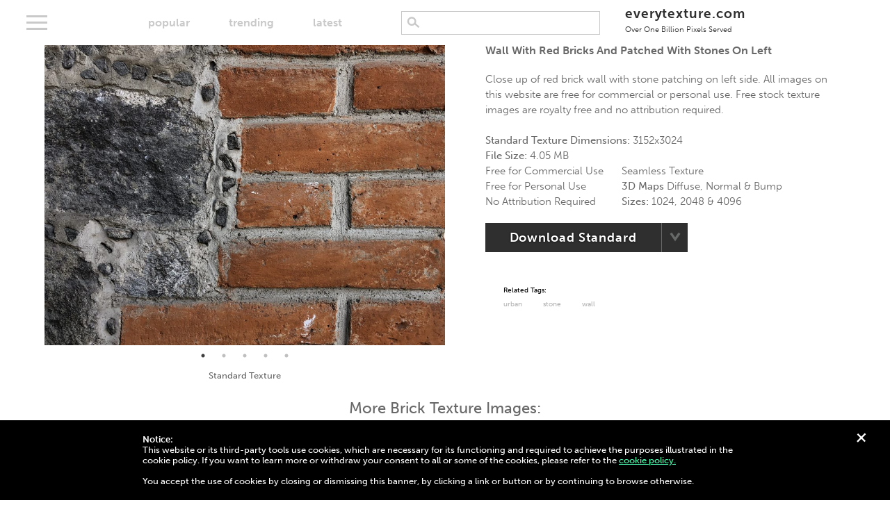

--- FILE ---
content_type: text/html; charset=UTF-8
request_url: https://everytexture.com/everytexture-com-stock-pavement-bricks-texture-00018/
body_size: 10479
content:
<!doctype html>
<html dir="ltr" lang="en-US" prefix="og: https://ogp.me/ns#" class="no-js">
	<head>
    
        <meta href="https://everytexture.com" rel="canonical" />   
              
		<meta charset="UTF-8">
		

        <link href="https://everytexture.com/wp-content/themes/free-textures/favicon.ico" rel="shortcut icon">

		<meta http-equiv="X-UA-Compatible" content="IE=edge,chrome=1">
		<meta name="viewport" content="width=device-width, initial-scale=1.0, maximum-scale=1.0, viewport-fit=cover">
		



        <script> var templateUrl='https://everytexture.com/wp-content/themes/free-textures';</script>
		    <!-- Global site tag (gtag.js) - Google Analytics -->
    <script async src="https://www.googletagmanager.com/gtag/js?id=UA-128914590-1"></script>
    <script>
      window.dataLayer = window.dataLayer || [];
      function gtag(){dataLayer.push(arguments);}
      gtag('js', new Date());

      gtag('config', 'UA-128914590-1');
    </script> 


		<!-- All in One SEO 4.9.3 - aioseo.com -->
		<title>Brick wall with stone patchwork on left | Free Textures</title>
	<meta name="description" content="Close up of red brick wall with stone patching on left side. All images on this website are free for commercial or personal use. Free stock texture images are royalty free and no attribution required." />
	<meta name="robots" content="max-image-preview:large" />
	<meta name="author" content="freetexturewebsite"/>
	<meta name="google-site-verification" content="LDeWE029ZuggqPKT6RQzXHsiOS5P97DsPheXJ-v9H9s" />
	<meta name="keywords" content="stone,urban,wall" />
	<link rel="canonical" href="https://everytexture.com/everytexture-com-stock-pavement-bricks-texture-00018/" />
	<meta name="generator" content="All in One SEO (AIOSEO) 4.9.3" />
		<meta property="og:locale" content="en_US" />
		<meta property="og:site_name" content="EveryTexture.com" />
		<meta property="og:type" content="article" />
		<meta property="og:title" content="Brick wall with stone patchwork on left | Free Textures" />
		<meta property="og:description" content="Close up of red brick wall with stone patching on left side. All images on this website are free for commercial or personal use. Free stock texture images are royalty free and no attribution required." />
		<meta property="og:url" content="https://everytexture.com/everytexture-com-stock-pavement-bricks-texture-00018/" />
		<meta property="og:image" content="https://everytexture.com/wp-content/uploads/2019/02/everytexture.com-stock-pavement-bricks-texture-00018.jpg" />
		<meta property="og:image:secure_url" content="https://everytexture.com/wp-content/uploads/2019/02/everytexture.com-stock-pavement-bricks-texture-00018.jpg" />
		<meta property="og:image:width" content="3152" />
		<meta property="og:image:height" content="3024" />
		<meta property="article:published_time" content="2019-03-01T02:58:00+00:00" />
		<meta property="article:modified_time" content="2019-03-01T22:54:27+00:00" />
		<meta property="article:publisher" content="https://www.facebook.com/groups/259484531402778" />
		<meta name="twitter:card" content="summary" />
		<meta name="twitter:site" content="@EverytextureC" />
		<meta name="twitter:title" content="Brick wall with stone patchwork on left | Free Textures" />
		<meta name="twitter:description" content="Close up of red brick wall with stone patching on left side. All images on this website are free for commercial or personal use. Free stock texture images are royalty free and no attribution required." />
		<meta name="twitter:creator" content="@EverytextureC" />
		<meta name="twitter:image" content="https://everytexture.com/wp-content/uploads/2019/02/everytexture.com-stock-pavement-bricks-texture-00018.jpg" />
		<script type="application/ld+json" class="aioseo-schema">
			{"@context":"https:\/\/schema.org","@graph":[{"@type":"BreadcrumbList","@id":"https:\/\/everytexture.com\/everytexture-com-stock-pavement-bricks-texture-00018\/#breadcrumblist","itemListElement":[{"@type":"ListItem","@id":"https:\/\/everytexture.com#listItem","position":1,"name":"Home","item":"https:\/\/everytexture.com","nextItem":{"@type":"ListItem","@id":"https:\/\/everytexture.com\/everytexture-com-stock-pavement-bricks-texture-00018\/#listItem","name":"everytexture.com-stock-pavement-bricks-texture-00018"}},{"@type":"ListItem","@id":"https:\/\/everytexture.com\/everytexture-com-stock-pavement-bricks-texture-00018\/#listItem","position":2,"name":"everytexture.com-stock-pavement-bricks-texture-00018","previousItem":{"@type":"ListItem","@id":"https:\/\/everytexture.com#listItem","name":"Home"}}]},{"@type":"ItemPage","@id":"https:\/\/everytexture.com\/everytexture-com-stock-pavement-bricks-texture-00018\/#itempage","url":"https:\/\/everytexture.com\/everytexture-com-stock-pavement-bricks-texture-00018\/","name":"Brick wall with stone patchwork on left | Free Textures","description":"Close up of red brick wall with stone patching on left side. All images on this website are free for commercial or personal use. Free stock texture images are royalty free and no attribution required.","inLanguage":"en-US","isPartOf":{"@id":"https:\/\/everytexture.com\/#website"},"breadcrumb":{"@id":"https:\/\/everytexture.com\/everytexture-com-stock-pavement-bricks-texture-00018\/#breadcrumblist"},"author":{"@id":"https:\/\/everytexture.com\/author\/freetexturewebsite\/#author"},"creator":{"@id":"https:\/\/everytexture.com\/author\/freetexturewebsite\/#author"},"datePublished":"2019-02-28T18:58:00-08:00","dateModified":"2019-03-01T14:54:27-08:00"},{"@type":"Organization","@id":"https:\/\/everytexture.com\/#organization","name":"Everytexture.com","description":"100% Free Stock Images | Royalty Free | Free For Commercial Use","url":"https:\/\/everytexture.com\/","logo":{"@type":"ImageObject","url":"https:\/\/everytexture.com\/wp-content\/uploads\/2020\/11\/everytexture.jpg","@id":"https:\/\/everytexture.com\/everytexture-com-stock-pavement-bricks-texture-00018\/#organizationLogo","width":150,"height":150,"caption":"every texture"},"image":{"@id":"https:\/\/everytexture.com\/everytexture-com-stock-pavement-bricks-texture-00018\/#organizationLogo"},"sameAs":["https:\/\/twitter.com\/EverytextureC","https:\/\/www.instagram.com\/everytexturedotcom\/"]},{"@type":"Person","@id":"https:\/\/everytexture.com\/author\/freetexturewebsite\/#author","url":"https:\/\/everytexture.com\/author\/freetexturewebsite\/","name":"freetexturewebsite","image":{"@type":"ImageObject","@id":"https:\/\/everytexture.com\/everytexture-com-stock-pavement-bricks-texture-00018\/#authorImage","url":"https:\/\/secure.gravatar.com\/avatar\/db8348492cb324a0d8fc808d9196125c?s=96&d=mm&r=g","width":96,"height":96,"caption":"freetexturewebsite"}},{"@type":"WebSite","@id":"https:\/\/everytexture.com\/#website","url":"https:\/\/everytexture.com\/","name":"Free Textures","description":"100% Free Stock Images | Royalty Free | Free For Commercial Use","inLanguage":"en-US","publisher":{"@id":"https:\/\/everytexture.com\/#organization"}}]}
		</script>
		<!-- All in One SEO -->

<link rel='dns-prefetch' href='//ajax.googleapis.com' />
<link rel='dns-prefetch' href='//use.typekit.net' />
<script type="text/javascript">
window._wpemojiSettings = {"baseUrl":"https:\/\/s.w.org\/images\/core\/emoji\/14.0.0\/72x72\/","ext":".png","svgUrl":"https:\/\/s.w.org\/images\/core\/emoji\/14.0.0\/svg\/","svgExt":".svg","source":{"concatemoji":"https:\/\/everytexture.com\/wp-includes\/js\/wp-emoji-release.min.js?ver=6.1.9"}};
/*! This file is auto-generated */
!function(e,a,t){var n,r,o,i=a.createElement("canvas"),p=i.getContext&&i.getContext("2d");function s(e,t){var a=String.fromCharCode,e=(p.clearRect(0,0,i.width,i.height),p.fillText(a.apply(this,e),0,0),i.toDataURL());return p.clearRect(0,0,i.width,i.height),p.fillText(a.apply(this,t),0,0),e===i.toDataURL()}function c(e){var t=a.createElement("script");t.src=e,t.defer=t.type="text/javascript",a.getElementsByTagName("head")[0].appendChild(t)}for(o=Array("flag","emoji"),t.supports={everything:!0,everythingExceptFlag:!0},r=0;r<o.length;r++)t.supports[o[r]]=function(e){if(p&&p.fillText)switch(p.textBaseline="top",p.font="600 32px Arial",e){case"flag":return s([127987,65039,8205,9895,65039],[127987,65039,8203,9895,65039])?!1:!s([55356,56826,55356,56819],[55356,56826,8203,55356,56819])&&!s([55356,57332,56128,56423,56128,56418,56128,56421,56128,56430,56128,56423,56128,56447],[55356,57332,8203,56128,56423,8203,56128,56418,8203,56128,56421,8203,56128,56430,8203,56128,56423,8203,56128,56447]);case"emoji":return!s([129777,127995,8205,129778,127999],[129777,127995,8203,129778,127999])}return!1}(o[r]),t.supports.everything=t.supports.everything&&t.supports[o[r]],"flag"!==o[r]&&(t.supports.everythingExceptFlag=t.supports.everythingExceptFlag&&t.supports[o[r]]);t.supports.everythingExceptFlag=t.supports.everythingExceptFlag&&!t.supports.flag,t.DOMReady=!1,t.readyCallback=function(){t.DOMReady=!0},t.supports.everything||(n=function(){t.readyCallback()},a.addEventListener?(a.addEventListener("DOMContentLoaded",n,!1),e.addEventListener("load",n,!1)):(e.attachEvent("onload",n),a.attachEvent("onreadystatechange",function(){"complete"===a.readyState&&t.readyCallback()})),(e=t.source||{}).concatemoji?c(e.concatemoji):e.wpemoji&&e.twemoji&&(c(e.twemoji),c(e.wpemoji)))}(window,document,window._wpemojiSettings);
</script>
<style type="text/css">
img.wp-smiley,
img.emoji {
	display: inline !important;
	border: none !important;
	box-shadow: none !important;
	height: 1em !important;
	width: 1em !important;
	margin: 0 0.07em !important;
	vertical-align: -0.1em !important;
	background: none !important;
	padding: 0 !important;
}
</style>
	<link rel='stylesheet' id='wp-block-library-css' href='https://everytexture.com/wp-includes/css/dist/block-library/style.min.css?ver=6.1.9' type='text/css' media='all' />
<link rel='stylesheet' id='aioseo/css/src/vue/standalone/blocks/table-of-contents/global.scss-css' href='https://everytexture.com/wp-content/plugins/all-in-one-seo-pack/dist/Lite/assets/css/table-of-contents/global.e90f6d47.css?ver=4.9.3' type='text/css' media='all' />
<link rel='stylesheet' id='classic-theme-styles-css' href='https://everytexture.com/wp-includes/css/classic-themes.min.css?ver=1' type='text/css' media='all' />
<style id='global-styles-inline-css' type='text/css'>
body{--wp--preset--color--black: #000000;--wp--preset--color--cyan-bluish-gray: #abb8c3;--wp--preset--color--white: #ffffff;--wp--preset--color--pale-pink: #f78da7;--wp--preset--color--vivid-red: #cf2e2e;--wp--preset--color--luminous-vivid-orange: #ff6900;--wp--preset--color--luminous-vivid-amber: #fcb900;--wp--preset--color--light-green-cyan: #7bdcb5;--wp--preset--color--vivid-green-cyan: #00d084;--wp--preset--color--pale-cyan-blue: #8ed1fc;--wp--preset--color--vivid-cyan-blue: #0693e3;--wp--preset--color--vivid-purple: #9b51e0;--wp--preset--gradient--vivid-cyan-blue-to-vivid-purple: linear-gradient(135deg,rgba(6,147,227,1) 0%,rgb(155,81,224) 100%);--wp--preset--gradient--light-green-cyan-to-vivid-green-cyan: linear-gradient(135deg,rgb(122,220,180) 0%,rgb(0,208,130) 100%);--wp--preset--gradient--luminous-vivid-amber-to-luminous-vivid-orange: linear-gradient(135deg,rgba(252,185,0,1) 0%,rgba(255,105,0,1) 100%);--wp--preset--gradient--luminous-vivid-orange-to-vivid-red: linear-gradient(135deg,rgba(255,105,0,1) 0%,rgb(207,46,46) 100%);--wp--preset--gradient--very-light-gray-to-cyan-bluish-gray: linear-gradient(135deg,rgb(238,238,238) 0%,rgb(169,184,195) 100%);--wp--preset--gradient--cool-to-warm-spectrum: linear-gradient(135deg,rgb(74,234,220) 0%,rgb(151,120,209) 20%,rgb(207,42,186) 40%,rgb(238,44,130) 60%,rgb(251,105,98) 80%,rgb(254,248,76) 100%);--wp--preset--gradient--blush-light-purple: linear-gradient(135deg,rgb(255,206,236) 0%,rgb(152,150,240) 100%);--wp--preset--gradient--blush-bordeaux: linear-gradient(135deg,rgb(254,205,165) 0%,rgb(254,45,45) 50%,rgb(107,0,62) 100%);--wp--preset--gradient--luminous-dusk: linear-gradient(135deg,rgb(255,203,112) 0%,rgb(199,81,192) 50%,rgb(65,88,208) 100%);--wp--preset--gradient--pale-ocean: linear-gradient(135deg,rgb(255,245,203) 0%,rgb(182,227,212) 50%,rgb(51,167,181) 100%);--wp--preset--gradient--electric-grass: linear-gradient(135deg,rgb(202,248,128) 0%,rgb(113,206,126) 100%);--wp--preset--gradient--midnight: linear-gradient(135deg,rgb(2,3,129) 0%,rgb(40,116,252) 100%);--wp--preset--duotone--dark-grayscale: url('#wp-duotone-dark-grayscale');--wp--preset--duotone--grayscale: url('#wp-duotone-grayscale');--wp--preset--duotone--purple-yellow: url('#wp-duotone-purple-yellow');--wp--preset--duotone--blue-red: url('#wp-duotone-blue-red');--wp--preset--duotone--midnight: url('#wp-duotone-midnight');--wp--preset--duotone--magenta-yellow: url('#wp-duotone-magenta-yellow');--wp--preset--duotone--purple-green: url('#wp-duotone-purple-green');--wp--preset--duotone--blue-orange: url('#wp-duotone-blue-orange');--wp--preset--font-size--small: 13px;--wp--preset--font-size--medium: 20px;--wp--preset--font-size--large: 36px;--wp--preset--font-size--x-large: 42px;--wp--preset--spacing--20: 0.44rem;--wp--preset--spacing--30: 0.67rem;--wp--preset--spacing--40: 1rem;--wp--preset--spacing--50: 1.5rem;--wp--preset--spacing--60: 2.25rem;--wp--preset--spacing--70: 3.38rem;--wp--preset--spacing--80: 5.06rem;}:where(.is-layout-flex){gap: 0.5em;}body .is-layout-flow > .alignleft{float: left;margin-inline-start: 0;margin-inline-end: 2em;}body .is-layout-flow > .alignright{float: right;margin-inline-start: 2em;margin-inline-end: 0;}body .is-layout-flow > .aligncenter{margin-left: auto !important;margin-right: auto !important;}body .is-layout-constrained > .alignleft{float: left;margin-inline-start: 0;margin-inline-end: 2em;}body .is-layout-constrained > .alignright{float: right;margin-inline-start: 2em;margin-inline-end: 0;}body .is-layout-constrained > .aligncenter{margin-left: auto !important;margin-right: auto !important;}body .is-layout-constrained > :where(:not(.alignleft):not(.alignright):not(.alignfull)){max-width: var(--wp--style--global--content-size);margin-left: auto !important;margin-right: auto !important;}body .is-layout-constrained > .alignwide{max-width: var(--wp--style--global--wide-size);}body .is-layout-flex{display: flex;}body .is-layout-flex{flex-wrap: wrap;align-items: center;}body .is-layout-flex > *{margin: 0;}:where(.wp-block-columns.is-layout-flex){gap: 2em;}.has-black-color{color: var(--wp--preset--color--black) !important;}.has-cyan-bluish-gray-color{color: var(--wp--preset--color--cyan-bluish-gray) !important;}.has-white-color{color: var(--wp--preset--color--white) !important;}.has-pale-pink-color{color: var(--wp--preset--color--pale-pink) !important;}.has-vivid-red-color{color: var(--wp--preset--color--vivid-red) !important;}.has-luminous-vivid-orange-color{color: var(--wp--preset--color--luminous-vivid-orange) !important;}.has-luminous-vivid-amber-color{color: var(--wp--preset--color--luminous-vivid-amber) !important;}.has-light-green-cyan-color{color: var(--wp--preset--color--light-green-cyan) !important;}.has-vivid-green-cyan-color{color: var(--wp--preset--color--vivid-green-cyan) !important;}.has-pale-cyan-blue-color{color: var(--wp--preset--color--pale-cyan-blue) !important;}.has-vivid-cyan-blue-color{color: var(--wp--preset--color--vivid-cyan-blue) !important;}.has-vivid-purple-color{color: var(--wp--preset--color--vivid-purple) !important;}.has-black-background-color{background-color: var(--wp--preset--color--black) !important;}.has-cyan-bluish-gray-background-color{background-color: var(--wp--preset--color--cyan-bluish-gray) !important;}.has-white-background-color{background-color: var(--wp--preset--color--white) !important;}.has-pale-pink-background-color{background-color: var(--wp--preset--color--pale-pink) !important;}.has-vivid-red-background-color{background-color: var(--wp--preset--color--vivid-red) !important;}.has-luminous-vivid-orange-background-color{background-color: var(--wp--preset--color--luminous-vivid-orange) !important;}.has-luminous-vivid-amber-background-color{background-color: var(--wp--preset--color--luminous-vivid-amber) !important;}.has-light-green-cyan-background-color{background-color: var(--wp--preset--color--light-green-cyan) !important;}.has-vivid-green-cyan-background-color{background-color: var(--wp--preset--color--vivid-green-cyan) !important;}.has-pale-cyan-blue-background-color{background-color: var(--wp--preset--color--pale-cyan-blue) !important;}.has-vivid-cyan-blue-background-color{background-color: var(--wp--preset--color--vivid-cyan-blue) !important;}.has-vivid-purple-background-color{background-color: var(--wp--preset--color--vivid-purple) !important;}.has-black-border-color{border-color: var(--wp--preset--color--black) !important;}.has-cyan-bluish-gray-border-color{border-color: var(--wp--preset--color--cyan-bluish-gray) !important;}.has-white-border-color{border-color: var(--wp--preset--color--white) !important;}.has-pale-pink-border-color{border-color: var(--wp--preset--color--pale-pink) !important;}.has-vivid-red-border-color{border-color: var(--wp--preset--color--vivid-red) !important;}.has-luminous-vivid-orange-border-color{border-color: var(--wp--preset--color--luminous-vivid-orange) !important;}.has-luminous-vivid-amber-border-color{border-color: var(--wp--preset--color--luminous-vivid-amber) !important;}.has-light-green-cyan-border-color{border-color: var(--wp--preset--color--light-green-cyan) !important;}.has-vivid-green-cyan-border-color{border-color: var(--wp--preset--color--vivid-green-cyan) !important;}.has-pale-cyan-blue-border-color{border-color: var(--wp--preset--color--pale-cyan-blue) !important;}.has-vivid-cyan-blue-border-color{border-color: var(--wp--preset--color--vivid-cyan-blue) !important;}.has-vivid-purple-border-color{border-color: var(--wp--preset--color--vivid-purple) !important;}.has-vivid-cyan-blue-to-vivid-purple-gradient-background{background: var(--wp--preset--gradient--vivid-cyan-blue-to-vivid-purple) !important;}.has-light-green-cyan-to-vivid-green-cyan-gradient-background{background: var(--wp--preset--gradient--light-green-cyan-to-vivid-green-cyan) !important;}.has-luminous-vivid-amber-to-luminous-vivid-orange-gradient-background{background: var(--wp--preset--gradient--luminous-vivid-amber-to-luminous-vivid-orange) !important;}.has-luminous-vivid-orange-to-vivid-red-gradient-background{background: var(--wp--preset--gradient--luminous-vivid-orange-to-vivid-red) !important;}.has-very-light-gray-to-cyan-bluish-gray-gradient-background{background: var(--wp--preset--gradient--very-light-gray-to-cyan-bluish-gray) !important;}.has-cool-to-warm-spectrum-gradient-background{background: var(--wp--preset--gradient--cool-to-warm-spectrum) !important;}.has-blush-light-purple-gradient-background{background: var(--wp--preset--gradient--blush-light-purple) !important;}.has-blush-bordeaux-gradient-background{background: var(--wp--preset--gradient--blush-bordeaux) !important;}.has-luminous-dusk-gradient-background{background: var(--wp--preset--gradient--luminous-dusk) !important;}.has-pale-ocean-gradient-background{background: var(--wp--preset--gradient--pale-ocean) !important;}.has-electric-grass-gradient-background{background: var(--wp--preset--gradient--electric-grass) !important;}.has-midnight-gradient-background{background: var(--wp--preset--gradient--midnight) !important;}.has-small-font-size{font-size: var(--wp--preset--font-size--small) !important;}.has-medium-font-size{font-size: var(--wp--preset--font-size--medium) !important;}.has-large-font-size{font-size: var(--wp--preset--font-size--large) !important;}.has-x-large-font-size{font-size: var(--wp--preset--font-size--x-large) !important;}
.wp-block-navigation a:where(:not(.wp-element-button)){color: inherit;}
:where(.wp-block-columns.is-layout-flex){gap: 2em;}
.wp-block-pullquote{font-size: 1.5em;line-height: 1.6;}
</style>
<link rel='stylesheet' id='contact-form-7-css' href='https://everytexture.com/wp-content/plugins/contact-form-7/includes/css/styles.css?ver=5.7.7' type='text/css' media='all' />
<link rel='stylesheet' id='fancyboxcss-css' href='https://everytexture.com/wp-content/themes/free-textures/js/fancybox.js/jquery.fancybox.min.css?ver=3.00.13' type='text/css' media='all' />
<link rel='stylesheet' id='slickthemecss-css' href='https://everytexture.com/wp-content/themes/free-textures/js/slick.js/slick-theme.css?ver=3.00.13' type='text/css' media='all' />
<link rel='stylesheet' id='slickcss-css' href='https://everytexture.com/wp-content/themes/free-textures/js/slick.js/slick.css?ver=3.00.13' type='text/css' media='all' />
<link rel='stylesheet' id='typekit-css' href='//use.typekit.net/phg0tzj.css?ver=3.00.09' type='text/css' media='all' />
<link rel='stylesheet' id='freetextures-style-css' href='https://everytexture.com/wp-content/themes/free-textures/style.css?ver=3.00.12' type='text/css' media='all' />
<script type='text/javascript' src='https://ajax.googleapis.com/ajax/libs/jquery/3.5.1/jquery.min.js?ver=6.1.9' id='jquery-js'></script>
<link rel="https://api.w.org/" href="https://everytexture.com/wp-json/" /><link rel="alternate" type="application/json" href="https://everytexture.com/wp-json/wp/v2/media/1086" /><meta name="generator" content="WordPress 6.1.9" />
<link rel='shortlink' href='https://everytexture.com/?p=1086' />
<link rel="alternate" type="application/json+oembed" href="https://everytexture.com/wp-json/oembed/1.0/embed?url=https%3A%2F%2Feverytexture.com%2Feverytexture-com-stock-pavement-bricks-texture-00018%2F" />
<link rel="alternate" type="text/xml+oembed" href="https://everytexture.com/wp-json/oembed/1.0/embed?url=https%3A%2F%2Feverytexture.com%2Feverytexture-com-stock-pavement-bricks-texture-00018%2F&#038;format=xml" />

	</head>
	
	<body class="attachment attachment-template-default single single-attachment postid-1086 attachmentid-1086 attachment-jpeg">

		
		
		<div class="alert" id="cookie-policy">
			<div class="close"><p>+</p></div>
			<div class="container">
				<p><strong>Notice:</strong><br />
					This website or its third-party tools use cookies, which are necessary for its functioning and required to achieve the purposes illustrated in the cookie policy. If you want to learn more or withdraw your consent to all or some of the cookies, please refer to the <a href="https://everytexture.com/cookie-policy/">cookie policy.</a><br /><br />
					You accept the use of cookies by closing or dismissing this banner, by clicking a link or button or by continuing to browse otherwise.</p>
			</div>
		</div>
        
		<div class="alert" id="donate-request">
			<div class="close"><p>+</p></div>
			<div class="container">
				<p><a href="https://everytexture.com/product/support-us/">Help support this site.</a></p>
			</div>
		</div>
        
		<div class="alert general">
			<div class="close"><p>+</p></div>
			<div class="container"><p></p></div>
		</div>
		<div class="alert error">
			<div class="close"><p>+</p></div>
			<div class="container"><p></p></div>
		</div>
					
		
		<div class="alert" id="subscriber-login">
			<div class="container">
				<p><strong>Ad-Free Login:</strong></p>
				<form>
					<input type="password" name="access-number" />
					<input class="button accent" type="submit" value="submit" />
				</form>
				
			</div>
		</div>
		<div class="overlay" id="zipping">
			<p>Please hold while we gather your files...</p>
			<div class="loader"></div>
		</div>
		

		<header class="primary">
            <a href="#" class="menu">
				<div class="bar1"></div>
				<div class="bar2"></div>
				<div class="bar3"></div>
			</a>
            <div class="sort-menu">
                <ul class="main">
                                            
                    <li><a data-action="change_sort" data-pageid="1086" id="popular"  href="https://everytexture.com/popular/">popular</a></li>
                    <li><a data-action="change_sort" data-pageid="1086" id="trending"  href="https://everytexture.com/trending/">trending</a></li>
                    <li><a data-action="change_sort" data-pageid="1086" id="latest"  href="https://everytexture.com/latest/">latest</a></li>
                </ul>
                <ul class="trending">
                    <li><a data-action="change_sort" data-pageid="1086" id="trending-monthly" href="https://everytexture.com/trending/" class="selected">monthly</a></li>
                    <li><a data-action="change_sort" data-pageid="1086" id="trending-weekly" href="https://everytexture.com/trending-weekly/">weekly</a></li>
                    <li><a data-action="change_sort" data-pageid="1086" id="trending-daily" href="https://everytexture.com/trending-daily/">today</a></li>
                </ul>
            </div>
            
            <div class="search">
                	<form autocomplete="off" method="get" id="searchform" action="https://everytexture.com/">
		<input type="search" class="field" name="s" id="s"  autocomplete="new-password"  />

	</form>
            </div>    
            
			<div class="logo">
				<a href="https://everytexture.com">
					everytexture.com
					<br />
					<span class="tagline">Over One Billion Pixels Served</span>			
				</a>
			</div>
            
            <script>
                var num = $('#num-photos').text(); 
                num = parseInt(num);
                num = num.toLocaleString()
                $('#num-photos').text(num)
            </script>
            
            
            


			<div class="categories-overlay">
				<div class="tags">
							<a href="https://everytexture.com/textures/digital/">Digital</a>

					<a href="https://everytexture.com/textures/fabric/">Fabric</a>

					<a href="https://everytexture.com/textures/metal/">Metal</a>

					<a href="https://everytexture.com/textures/nature/">Nature</a>

					<a href="https://everytexture.com/textures/paint/">Paint</a>

					<a href="https://everytexture.com/textures/paper/">Paper</a>

					<a href="https://everytexture.com/textures/pavement/">Pavement</a>

					<a href="https://everytexture.com/textures/plastic/">Plastic</a>

					<a href="https://everytexture.com/textures/rock/">Rock</a>

		 
</div>
			</div>
				

		</header>
		

       	
 

        
            


        <div class="container attachment">

            <section id="download">

                <div class="main-image seamless-texture-hero">
                                            <article data-caption="Standard Texture">
                            <a data-fancybox="gallery" href="https://everytexture.com/wp-content/uploads/2019/02/everytexture.com-stock-pavement-bricks-texture-00018.jpg">

                               <img width="1024" height="768" src="https://everytexture.com/wp-content/uploads/2019/02/everytexture.com-stock-pavement-bricks-texture-00018-1024x768.jpg" class="attachment-standard size-standard" alt="Red brick wall with stone patched area on left" decoding="async" loading="lazy" draggable="false" title="Click here to see High Resolution Image" />                            </a>
                        </article>
                                                   <article data-caption="3D Texture Example">
                                <a data-fancybox="gallery" href="https://seamless-textures.s3-us-west-1.amazonaws.com/3d-preview/everytexture.com-stock-pavement-bricks-texture-00018.jpg">
                                    <img src="https://seamless-textures.s3-us-west-1.amazonaws.com/3d-preview/everytexture.com-stock-pavement-bricks-texture-00018.jpg" alt="3D Texture Sphere Preview" title="Click here to see High Resolution 3D Sphere" />
                                </a>
                            </article>
                                                                            <article data-caption="Seamless Texture and Diffuse Map">
                                <a data-fancybox="gallery" href="https://seamless-textures.s3-us-west-1.amazonaws.com/2048/everytexture.com-stock-pavement-bricks-texture-00018-diffuse-2048.jpg">
                                    <img src="https://seamless-textures.s3-us-west-1.amazonaws.com/preview/everytexture.com-stock-pavement-bricks-texture-00018-diffuse-1024x768.jpg" alt="Seamless Texture" title="Click here to see High Resolution Image" />

                                </a>
                            </article>
                                                                            <article data-caption="Bump Map">
                                <a data-fancybox="gallery" href="https://seamless-textures.s3-us-west-1.amazonaws.com/2048/everytexture.com-stock-pavement-bricks-texture-00018-bump-2048.jpg">
                                    <img src="https://seamless-textures.s3-us-west-1.amazonaws.com/preview/everytexture.com-stock-pavement-bricks-texture-00018-bump-1024x768.jpg" alt="3D Bump Map Texture" title="Click here to see High Resolution Image" />

                                </a>
                            </article>
                                                  
                            <article data-caption="Normal Map">
                                <a data-fancybox="gallery" href="https://seamless-textures.s3-us-west-1.amazonaws.com/2048/everytexture.com-stock-pavement-bricks-texture-00018-normal-2048.jpg">
                                    <img src="https://seamless-textures.s3-us-west-1.amazonaws.com/preview/everytexture.com-stock-pavement-bricks-texture-00018-normal-1024x768.jpg" alt="3D Normal Map Texture" title="Click here to see High Resolution Image" />

                                </a>
                            </article>
                        
                                    </div>
                <p class="slider-caption">Standard Texture</p>
                <div class="info">
                                        <h1>Wall with red bricks and patched with stones on left</h1>
                                                            <p><br />Close up of red brick wall with stone patching on left side. All images on this website are free for commercial or personal use. Free stock texture images are royalty free and no attribution required.<br /><br /></p>
                                        <p><strong>Standard Texture Dimensions: </strong>3152x3024<br />
                        <strong>File Size: </strong>4.05 MB<br />
                        <span class="downloads" style="display: none"><strong>Downloads: </strong>41 Downloads<br /></span></p>
                        <div class="row">
                            <div class="column">
                                <p>
                                    <span class="icon-checkmark icomoon"></span> Free for Commercial Use<br />
                                    <span class="icon-checkmark icomoon"></span> Free for Personal Use<br />
                                    <span class="icon-checkmark icomoon"></span> No Attribution Required
                                </p>
                            </div>
                                                            <div class="column">
                                    <p>
                                        <span class="icon-checkmark icomoon"></span> Seamless Texture<br />
                                        <span class="icon-checkmark icomoon"></span> <strong>3D Maps</strong> Diffuse, Normal &amp; Bump<br />
                                        <span class="icon-checkmark icomoon"></span> <strong>Sizes:</strong> 1024, 2048 &amp; 4096
                                    </p>
                                </div>
                                                    </div>

                    <div class="button-dropdown">
                                                    <span class="texture-1024 download-urls" data-diffuse="https://seamless-textures.s3-us-west-1.amazonaws.com/1024/everytexture.com-stock-pavement-bricks-texture-00018-diffuse-1024.jpg" data-bump="https://seamless-textures.s3-us-west-1.amazonaws.com/1024/everytexture.com-stock-pavement-bricks-texture-00018-bump-1024.jpg" data-normal="https://seamless-textures.s3-us-west-1.amazonaws.com/1024/everytexture.com-stock-pavement-bricks-texture-00018-normal-1024.jpg"  ></span>
                                                                            <span class="texture-2048 download-urls" data-diffuse="https://seamless-textures.s3-us-west-1.amazonaws.com/2048/everytexture.com-stock-pavement-bricks-texture-00018-diffuse-2048.jpg" data-bump="https://seamless-textures.s3-us-west-1.amazonaws.com/2048/everytexture.com-stock-pavement-bricks-texture-00018-bump-2048.jpg" data-normal="https://seamless-textures.s3-us-west-1.amazonaws.com/2048/everytexture.com-stock-pavement-bricks-texture-00018-normal-2048.jpg"  ></span>
                                                                            <span class="texture-4096 download-urls" data-diffuse="https://seamless-textures.s3-us-west-1.amazonaws.com/4096/everytexture.com-stock-pavement-bricks-texture-00018-diffuse.jpg" data-bump="https://seamless-textures.s3-us-west-1.amazonaws.com/4096/everytexture.com-stock-pavement-bricks-texture-00018-bump.jpg" data-normal="https://seamless-textures.s3-us-west-1.amazonaws.com/4096/everytexture.com-stock-pavement-bricks-texture-00018-normal.jpg" ></span>
                                                <span class="standard-texture" data-url="https://everytexture.com/wp-content/uploads/2019/02/everytexture.com-stock-pavement-bricks-texture-00018.jpg" ></span>


                        <a data-id="1086" data-action="runDownloadCount" href="https://everytexture.com/wp-content/uploads/2019/02/everytexture.com-stock-pavement-bricks-texture-00018.jpg" class="button" download  data-download="standard">Download Standard</a>
                                                <a href="#" id="download-options-list"><img src="https://everytexture.com/wp-content/themes/free-textures/images/icon-button-dropdown-arrow.png" width="17" height="15" alt="drop-down arrow icon" /></a>
                        <div class="options">
                            <ul>
                                <li><a href="#" data-type="standard" class="active">Standard</a></li>
                                                                    <li><a href="#" data-type="diffuse">Diffuse Map/Seamless</a></li>
                                                                                                    <li><a href="#" data-type="bump">Bump Map</a></li>
                                                                                                    <li><a href="#" data-type="normal">Normal Map</a></li>
                                                                                                    <li><a href="#" data-type="all">Download All</a></li>
                                                            </ul>
                        </div>
                                            </div>
                                            <div class="size-options">
                            <h5>Download Size:</h5>
                            <label><input checked type="radio" name="sizes" value="1024" /> 1024</label>
                            <label><input type="radio" name="sizes" value="2048" /> 2048</label>
                            <label><input type="radio" name="sizes" value="4096" /> 4096</label>
                        </div>
                    
                    <ul class="post_tags"><h4>Related Tags:</h4><li><a href='https://everytexture.com/texture-tags/urban/' title='urban Tag' class='urban'>urban</a></li><li><a href='https://everytexture.com/texture-tags/stone/' title='Stone Tag' class='stone'>Stone</a></li><li><a href='https://everytexture.com/texture-tags/wall/' title='Wall Tag' class='wall'>Wall</a></li></ul>

                </div>
            </section>
            


            <section id="gallery">


                
                                    <h3>More Brick texture images: </h3>
                
                

                	     
    <div class="photo">
        
                <a href="https://everytexture.com/everytexture-com-stock-pavement-bricks-texture-00028/"  data-3d="https://seamless-textures.s3-us-west-1.amazonaws.com/3d-thumb/everytexture.com-stock-pavement-bricks-texture-00028.jpg" > 
                    <img src="https://everytexture.com/wp-content/uploads/2019/07/everytexture.com-stock-pavement-bricks-texture-00028-400x400.jpg" width="400" height="400" alt="Cracking layers of thin white plaster over old bricks" />

                </a>
            
    </div>
	     
    <div class="photo">
        
                <a href="https://everytexture.com/everytexture-com-stock-pavement-bricks-texture-00002/"  data-3d="https://seamless-textures.s3-us-west-1.amazonaws.com/3d-thumb/everytexture.com-stock-pavement-bricks-texture-00002.jpg" > 
                    <img src="https://everytexture.com/wp-content/uploads/2018/10/everytexture.com-stock-pavement-bricks-texture-00002-400x400.jpg" width="400" height="400" alt="Pattern of bright bricks with alternating shades of red" />

                </a>
            
    </div>
	     
    <div class="photo">
        
                <a href="https://everytexture.com/everytexture-com-stock-pavement-bricks-texture-00036/"  data-3d="https://seamless-textures.s3-us-west-1.amazonaws.com/3d-thumb/everytexture.com-stock-pavement-bricks-texture-00036.jpg" > 
                    <img src="https://everytexture.com/wp-content/uploads/2019/07/everytexture.com-stock-pavement-bricks-texture-00036-400x400.jpg" width="400" height="400" alt="Faded and spotty cracked brick wall" />

                </a>
            
    </div>
	     
    <div class="photo">
        
                <a href="https://everytexture.com/everytexture-com-stock-pavement-bricks-texture-00038/"  data-3d="https://seamless-textures.s3-us-west-1.amazonaws.com/3d-thumb/everytexture.com-stock-pavement-bricks-texture-00038.jpg" > 
                    <img src="https://everytexture.com/wp-content/uploads/2020/11/everytexture.com-stock-pavement-bricks-texture-00038-400x400.jpg" width="400" height="400" alt="Bright red brick wall" />

                </a>
            
    </div>
	     
    <div class="photo">
        
                <a href="https://everytexture.com/everytexture-com-stock-pavement-texture-00033/"  data-3d="https://seamless-textures.s3-us-west-1.amazonaws.com/3d-thumb/everytexture.com-stock-pavement-texture-00033.jpg" > 
                    <img src="https://everytexture.com/wp-content/uploads/2019/06/everytexture.com-stock-pavement-texture-00033-400x400.jpg" width="400" height="400" alt="Old cinderblock wall" />

                </a>
            
    </div>
                
                                    <div class="photo">
                                        <a class="special" href="https://aeorganizer.com" data-adtype="AE Organizer">
                                            <img src="https://everytexture.com/wp-content/uploads/2023/01/ET-Ad-AE-Organizer-2-1.jpg" alt="" />
                                        </a>
                                    </div>
            
                            	     
    <div class="photo">
        
                <a href="https://everytexture.com/everytexture-com-stock-pavement-bricks-texture-00034/"  data-3d="https://seamless-textures.s3-us-west-1.amazonaws.com/3d-thumb/everytexture.com-stock-pavement-bricks-texture-00034.jpg" > 
                    <img src="https://everytexture.com/wp-content/uploads/2019/07/everytexture.com-stock-pavement-bricks-texture-00034-400x400.jpg" width="400" height="400" alt="Wide shot of black brick wall" />

                </a>
            
    </div>
	     
    <div class="photo">
        
                <a href="https://everytexture.com/everytexture-com-stock-pavement-bricks-texture-00004/"  data-3d="https://seamless-textures.s3-us-west-1.amazonaws.com/3d-thumb/everytexture.com-stock-pavement-bricks-texture-00004.jpg" > 
                    <img src="https://everytexture.com/wp-content/uploads/2018/10/everytexture.com-stock-pavement-bricks-texture-00004-400x400.jpg" width="400" height="400" alt="Red brick close up texture" />

                </a>
            
    </div>
	     
    <div class="photo">
        
                <a href="https://everytexture.com/everytexture-com-stock-pavement-bricks-texture-00022/"  data-3d="https://seamless-textures.s3-us-west-1.amazonaws.com/3d-thumb/everytexture.com-stock-pavement-bricks-texture-00022.jpg" > 
                    <img src="https://everytexture.com/wp-content/uploads/2019/03/everytexture.com-stock-pavement-bricks-texture-00022-400x400.jpg" width="400" height="400" alt="Red and white brick wall" />

                </a>
            
    </div>
	     
    <div class="photo">
        
                <a href="https://everytexture.com/everytexture-com-stock-pavement-bricks-texture-00009/"  data-3d="https://seamless-textures.s3-us-west-1.amazonaws.com/3d-thumb/everytexture.com-stock-pavement-bricks-texture-00009.jpg" > 
                    <img src="https://everytexture.com/wp-content/uploads/2018/10/everytexture.com-stock-pavement-bricks-texture-00009-400x400.jpg" width="400" height="400" alt="Brick wall pattern. Large gaps between bricks filled with concrete." />

                </a>
            
    </div>
	     
    <div class="photo">
        
                <a href="https://everytexture.com/everytexture-com-stock-digital-texture-00085/"  data-3d="https://seamless-textures.s3-us-west-1.amazonaws.com/3d-thumb/everytexture.com-stock-digital-texture-00085.jpg" > 
                    <img src="https://everytexture.com/wp-content/uploads/2020/11/everytexture.com-stock-digital-texture-00085-400x400.jpg" width="400" height="400" alt="Pixel grid with gray brick pattern" />

                </a>
            
    </div>
	     
    <div class="photo">
        
                <a href="https://everytexture.com/everytexture-com-stock-pavement-bricks-texture-00020/"  data-3d="https://seamless-textures.s3-us-west-1.amazonaws.com/3d-thumb/everytexture.com-stock-pavement-bricks-texture-00020.jpg" > 
                    <img src="https://everytexture.com/wp-content/uploads/2019/03/everytexture.com-stock-pavement-bricks-texture-00020-400x400.jpg" width="400" height="400" alt="Speckled red brick wall" />

                </a>
            
    </div>
	     
    <div class="photo">
        
                <a href="https://everytexture.com/everytexture-com-stock-pavement-bricks-texture-00010/"  data-3d="https://seamless-textures.s3-us-west-1.amazonaws.com/3d-thumb/everytexture.com-stock-pavement-bricks-texture-00010.jpg" > 
                    <img src="https://everytexture.com/wp-content/uploads/2018/10/everytexture.com-stock-pavement-bricks-texture-00010-400x400.jpg" width="400" height="400" alt="Wide shot of brick wall with single white brick" />

                </a>
            
    </div>
	     
    <div class="photo">
        
                <a href="https://everytexture.com/everytexture-com-stock-pavement-bricks-texture-00001/"  data-3d="https://seamless-textures.s3-us-west-1.amazonaws.com/3d-thumb/everytexture.com-stock-pavement-bricks-texture-00001.jpg" > 
                    <img src="https://everytexture.com/wp-content/uploads/2018/10/everytexture.com-stock-pavement-bricks-texture-00001-400x400.jpg" width="400" height="400" alt="Close up of off white bricks with narrow gaps filled with concrete. Bricks have light texture" />

                </a>
            
    </div>
	     
    <div class="photo">
        
                <a href="https://everytexture.com/everytexture-com-stock-pavement-bricks-texture-00007/"  data-3d="https://seamless-textures.s3-us-west-1.amazonaws.com/3d-thumb/everytexture.com-stock-pavement-bricks-texture-00007.jpg" > 
                    <img src="https://everytexture.com/wp-content/uploads/2018/10/everytexture.com-stock-pavement-bricks-texture-00007-400x400.jpg" width="400" height="400" alt="Close up of grungy red brick pavement" />

                </a>
            
    </div>
	     
    <div class="photo">
        
                <a href="https://everytexture.com/everytexture-com-stock-pavement-bricks-texture-00030/"  data-3d="https://seamless-textures.s3-us-west-1.amazonaws.com/3d-thumb/everytexture.com-stock-pavement-bricks-texture-00030.jpg" > 
                    <img src="https://everytexture.com/wp-content/uploads/2019/07/everytexture.com-stock-pavement-bricks-texture-00030-400x400.jpg" width="400" height="400" alt="Cracked brick wall with chunk of concrete" />

                </a>
            
    </div>
	     
    <div class="photo">
        
                <a href="https://everytexture.com/everytexture-com-stock-pavement-bricks-texture-00032/"  data-3d="https://seamless-textures.s3-us-west-1.amazonaws.com/3d-thumb/everytexture.com-stock-pavement-bricks-texture-00032.jpg" > 
                    <img src="https://everytexture.com/wp-content/uploads/2019/07/everytexture.com-stock-pavement-bricks-texture-00032-400x400.jpg" width="400" height="400" alt="Detailed shot of moss on bricks" />

                </a>
            
    </div>
	     
    <div class="photo">
        
                <a href="https://everytexture.com/everytexture-com-stock-pavement-bricks-texture-00015/"  data-3d="https://seamless-textures.s3-us-west-1.amazonaws.com/3d-thumb/everytexture.com-stock-pavement-bricks-texture-00015.jpg" > 
                    <img src="https://everytexture.com/wp-content/uploads/2018/11/everytexture.com-stock-pavement-bricks-texture-00015-400x400.jpg" width="400" height="400" alt="Bricks with scratches masonry texture" />

                </a>
            
    </div>
	     
    <div class="photo">
        
                <a href="https://everytexture.com/everytexture-com-stock-pavement-bricks-texture-00033/"  data-3d="https://seamless-textures.s3-us-west-1.amazonaws.com/3d-thumb/everytexture.com-stock-pavement-bricks-texture-00033.jpg" > 
                    <img src="https://everytexture.com/wp-content/uploads/2019/07/everytexture.com-stock-pavement-bricks-texture-00033-400x400.jpg" width="400" height="400" alt="Cracked and dirty brick wall" />

                </a>
            
    </div>
	     
    <div class="photo">
        
                <a href="https://everytexture.com/everytexture-com-stock-pavement-bricks-texture-00029/"  data-3d="https://seamless-textures.s3-us-west-1.amazonaws.com/3d-thumb/everytexture.com-stock-pavement-bricks-texture-00029.jpg" > 
                    <img src="https://everytexture.com/wp-content/uploads/2019/07/everytexture.com-stock-pavement-bricks-texture-00029-400x400.jpg" width="400" height="400" alt="Thin layer of white paint over old bricks" />

                </a>
            
    </div>
	     
    <div class="photo">
        
                <a href="https://everytexture.com/everytexture-com-stock-pavement-bricks-texture-00023/"  data-3d="https://seamless-textures.s3-us-west-1.amazonaws.com/3d-thumb/everytexture.com-stock-pavement-bricks-texture-00023.jpg" > 
                    <img src="https://everytexture.com/wp-content/uploads/2019/03/everytexture.com-stock-pavement-bricks-texture-00023-400x400.jpg" width="400" height="400" alt="Red bricks covered with rough and uneven mortar" />

                </a>
            
    </div>
	     
    <div class="photo">
        
                <a href="https://everytexture.com/everytexture-com-stock-pavement-bricks-texture-00027/"  data-3d="https://seamless-textures.s3-us-west-1.amazonaws.com/3d-thumb/everytexture.com-stock-pavement-bricks-texture-00027.jpg" > 
                    <img src="https://everytexture.com/wp-content/uploads/2019/07/everytexture.com-stock-pavement-bricks-texture-00027-400x400.jpg" width="400" height="400" alt="Detailed shot of off white old bricks" />

                </a>
            
    </div>
                
                                    <div class="photo">
                                        <a class="special" href="https://davevsdave.com" data-adtype="DaveVSDave | Web Dev Services">
                                            <img src="https://everytexture.com/wp-content/uploads/2023/01/ET-Ad-Web-Development-Services-1.gif" alt="Web Development Services from DaveVSDave.com" />
                                        </a>
                                    </div>
            
                            	     
    <div class="photo">
        
                <a href="https://everytexture.com/everytexture-com-stock-pavement-bricks-texture-00031/"  data-3d="https://seamless-textures.s3-us-west-1.amazonaws.com/3d-thumb/everytexture.com-stock-pavement-bricks-texture-00031.jpg" > 
                    <img src="https://everytexture.com/wp-content/uploads/2019/07/everytexture.com-stock-pavement-bricks-texture-00031-400x400.jpg" width="400" height="400" alt="Old beat up brick path close up" />

                </a>
            
    </div>
	     
    <div class="photo">
        
                <a href="https://everytexture.com/everytexture-com-stock-pavement-bricks-texture-00025/"  data-3d="https://seamless-textures.s3-us-west-1.amazonaws.com/3d-thumb/everytexture.com-stock-pavement-bricks-texture-00025.jpg" > 
                    <img src="https://everytexture.com/wp-content/uploads/2019/06/everytexture.com-stock-pavement-bricks-texture-00025-400x400.jpg" width="400" height="400" alt="Clean brick wall" />

                </a>
            
    </div>

                
                
                
            </section>


                           <a class="view-more-cat" href="https://everytexture.com/textures/pavement/brick/">View All Brick Textures</a>
            
                



			<footer class="primary">
				<div class="legal">
					
					<p><strong>&copy;EveryTexture 2026 | All Rights Reserved</strong><br />
						All stock image textures free for commercial or personal use. All images are royalty free and no attribution required. Redistribution without written permission is strictly prohibited.<br /><br />
                        <div class="menu-footer-menu-container"><ul id="menu-footer-menu" class="menu"><li id="menu-item-2630" class="menu-item menu-item-type-post_type menu-item-object-page menu-item-2630"><a href="https://everytexture.com/about/">About</a></li>
<li id="menu-item-2645" class="menu-item menu-item-type-post_type menu-item-object-page menu-item-privacy-policy menu-item-2645"><a href="https://everytexture.com/privacy-policy/">Privacy Policy</a></li>
<li id="menu-item-2647" class="menu-item menu-item-type-post_type menu-item-object-page menu-item-2647"><a href="https://everytexture.com/terms-and-conditions/">Terms &#038; Conditions</a></li>
<li id="menu-item-2648" class="menu-item menu-item-type-custom menu-item-object-custom menu-item-2648"><a href="https://davevsdave.com">Site by DaveVSDave</a></li>
</ul></div>						
                    
                        
						<ul class="social"><li><a target="_blank" href="https://twitter.com/EverytextureC"><img src="https://everytexture.com/wp-content/themes/free-textures/images/icon-cast-twitter.png" width="38" height="31" alt="Everytexture on twitter"/></a></li>
							<li><a target="_blank" href="https://www.instagram.com/everytexturedotcom/"><img src="https://everytexture.com/wp-content/themes/free-textures/images/icon-cast-instagram.png" width="37" height="37" alt="Everytexture on instagram"/></a></li>
						</ul>
					</p>
				</div>
			</footer>
		</section>
                    <div class="page-options active">
                <div class="previews-3d">
                     <label>
                         <span class="title">3D Preview:</span>
                        <div class="onoffswitch">
                        <input type="checkbox" name="onoffswitch" class="onoffswitch-checkbox" id="myonoffswitch" checked>
                        <label class="onoffswitch-label" for="myonoffswitch">
                            <span class="onoffswitch-inner"></span>
                            <span class="onoffswitch-switch"></span>
                        </label>
                        </div>
                    </label>        
                </div>
                <a href="#" id="open-settings">
                    <img src="https://everytexture.com/wp-content/themes/free-textures/images/icon-gear.png" title="Open Settings" alt="settings icon" />
                </a>
            </div>

            <section class="settings">
			     <div class="close"><p>+</p></div>
                <div class="row option range" id="option-grayscale" data-type="filter" data-style="grayscale">
                    <label>Grayscale | <span class="value">0%</span>
                        <input type="range" max="1" min="0" value="0" step=".05" />
                    </label>
                </div>
                <div class="row option range" id="option-opacity" data-type="opacity">
                    <label>Opacity | <span class="value">100%</span>
                        <input type="range" max="1" min="0" value="1" step=".05" />
                    </label>
                </div>
                <div class="row option range" id="option-brightness" data-type="filter" data-style="brightness">
                    <label>Brightness | <span class="value">1</span>
                        <input type="range" max="10" min="0" value="1" step=".25" />
                    </label>
                </div>
                <div class="row option range" id="option-contrast" data-type="filter" data-style="contrast">
                    <label>Contrast | <span class="value">1</span>
                        <input type="range" max="10" min="0" value="1" step=".25" />
                    </label>
                </div>
                <div class="row option" id="option-bkg-color" data-type="background-color">
                    <label>BKG Color <span class="icon-drop-down"></span>
                        <input type="color" value="#ffffff" />
                    </label>
                </div>

                <div class="row option" id="option-blending" data-type="mix-blend-mode">
                    <label>Blending Mode 
                        <select>
                            <option value="normal">Normal</option>
                            <option value="color">Color</option>
                            <option value="color-burn">Color Burn</option>
                            <option value="darken">Darken</option>
                            <option value="difference">Difference</option>
                            <option value="exclusion">Exclusion</option>
                            <option value="hard-light">Hard Light</option>
                            <option value="hue">Hue</option>
                            <option value="lighten">Lighten</option>
                            <option value="luminosity">Luminosity</option>
                            <option value="multiply">Multiply</option>
                            <option value="overlay">Overlay</option>
                            <option value="saturation">Saturation</option>
                            <option value="screen">Screen</option>
                            <option value="soft-light">Soft Light</option>
                        </select>
                    </label>
                </div>

                <div class="row">
                    <a href="#" id="reset-settings">Reset</a>
                </div>
            </section>
        
	    <script type="text/javascript">
        var ajaxUrl = 'https://everytexture.com/wp-admin/admin-ajax.php';
    </script>
<script type='text/javascript' src='https://everytexture.com/wp-content/plugins/contact-form-7/includes/swv/js/index.js?ver=5.7.7' id='swv-js'></script>
<script type='text/javascript' id='contact-form-7-js-extra'>
/* <![CDATA[ */
var wpcf7 = {"api":{"root":"https:\/\/everytexture.com\/wp-json\/","namespace":"contact-form-7\/v1"},"cached":"1"};
/* ]]> */
</script>
<script type='text/javascript' src='https://everytexture.com/wp-content/plugins/contact-form-7/includes/js/index.js?ver=5.7.7' id='contact-form-7-js'></script>
<script type='text/javascript' src='https://everytexture.com/wp-content/themes/free-textures/js/fancybox.js/jquery.fancybox.min.js?ver=3.00.13' id='fancyboxjs-js'></script>
<script type='text/javascript' src='https://everytexture.com/wp-content/themes/free-textures/js/lib/Stuk-jszip-8742db3/jszip.min.js?ver=3.00.13' id='jszip-js'></script>
<script type='text/javascript' src='https://everytexture.com/wp-content/themes/free-textures/js/lib/Stuk-jszip-8742db3/saveas.min.js?ver=3.00.13' id='saveas-js'></script>
<script type='text/javascript' src='https://everytexture.com/wp-content/themes/free-textures/js/lib/Stuk-jszip-8742db3/utils.js?ver=3.00.13' id='jszip-utils-js'></script>
<script type='text/javascript' src='https://everytexture.com/wp-content/themes/free-textures/js/slick.js/slick.min.js?ver=3.00.13' id='slickjs-js'></script>
<script type='text/javascript' src='https://everytexture.com/wp-content/themes/free-textures/js/ads.min.js?ver=3.00.13' id='ads-js'></script>
<script type='text/javascript' src='https://everytexture.com/wp-content/themes/free-textures/js/cookies.min.js?ver=3.00.13' id='cookies-js'></script>
<script type='text/javascript' src='https://everytexture.com/wp-content/themes/free-textures/js/image-download.min.js?ver=3.00.13' id='imageDownload-js'></script>
<script type='text/javascript' src='https://everytexture.com/wp-content/themes/free-textures/js/forms.min.js?ver=3.00.13' id='forms-js'></script>
<script type='text/javascript' src='https://everytexture.com/wp-content/themes/free-textures/js/settings.min.js?ver=3.00.13' id='settings-js'></script>
<script type='text/javascript' src='https://everytexture.com/wp-content/themes/free-textures/js/scripts.min.js?ver=3.00.13' id='all-js'></script>
    <script type="text/javascript">
        jQuery( function( $ ) {

            for (let i = 0; i < document.forms.length; ++i) {
                let form = document.forms[i];
				if ($(form).attr("method") != "get") { $(form).append('<input type="hidden" name="ZkwtMRSFpnHfQA" value="O13cN7x" />'); }
if ($(form).attr("method") != "get") { $(form).append('<input type="hidden" name="lqQnrP" value="wmnAgIf" />'); }
if ($(form).attr("method") != "get") { $(form).append('<input type="hidden" name="eKXRYAQnlW" value="c*TVUwkRABp" />'); }
            }

            $(document).on('submit', 'form', function () {
				if ($(this).attr("method") != "get") { $(this).append('<input type="hidden" name="ZkwtMRSFpnHfQA" value="O13cN7x" />'); }
if ($(this).attr("method") != "get") { $(this).append('<input type="hidden" name="lqQnrP" value="wmnAgIf" />'); }
if ($(this).attr("method") != "get") { $(this).append('<input type="hidden" name="eKXRYAQnlW" value="c*TVUwkRABp" />'); }
                return true;
            });

            jQuery.ajaxSetup({
                beforeSend: function (e, data) {

                    if (data.type !== 'POST') return;

                    if (typeof data.data === 'object' && data.data !== null) {
						data.data.append("ZkwtMRSFpnHfQA", "O13cN7x");
data.data.append("lqQnrP", "wmnAgIf");
data.data.append("eKXRYAQnlW", "c*TVUwkRABp");
                    }
                    else {
                        data.data = data.data + '&ZkwtMRSFpnHfQA=O13cN7x&lqQnrP=wmnAgIf&eKXRYAQnlW=c*TVUwkRABp';
                    }
                }
            });

        });
    </script>
	
    </body>
</html>


--- FILE ---
content_type: application/javascript
request_url: https://everytexture.com/wp-content/themes/free-textures/js/settings.min.js?ver=3.00.13
body_size: 1262
content:
var settingsCookie=getCookie("settings");function checkSettings(){if(""!=settingsCookie&&1!=settingsCookie){var t=JSON.parse(settingsCookie);$('.photo, [data-caption="3D Texture Example"], [data-caption="Standard Texture"]').each((function(){$(this).hasClass("self-ads")||($(this).css("filter","brightness("+t.brightness+") contrast("+t.contrast+")"),$(this).css("background-color",t.bkgColor),$(this).find("img").css("filter","grayscale("+t.grayscale+")"),$(this).find("img").css("opacity",t.opacity),"normal"==!t.blendingMode||"100"!=t.opacity?$(this).css("background-image","none"):$(this).css("background-image",""),$(this).find("img").css("mix-blend-mode",t.blendingMode))})),t.threeDPreview?($("#gallery").addClass("enable-3d"),$(".previews-3d .onoffswitch input").prop("checked",!0)):($("#gallery").removeClass("enable-3d"),$(".previews-3d .onoffswitch input").prop("checked",!1)),$("#option-grayscale input").val(t.grayscale),$("#option-opacity input").val(t.opacity),$("#option-brightness input").val(t.brightness),$("#option-contrast input").val(t.contrast),$("#option-bkg-color input").val(t.bkgColor),$("#option-blending select").val(t.blendingMode)}else $("#gallery").addClass("enable-3d"),$(".previews-3d .onoffswitch input").prop("checked",!0)}function updateSliderValues(){var t=$("#option-grayscale input").val(),e=$("#option-opacity input").val(),i=$("#option-brightness input").val(),s=$("#option-contrast input").val();$("#option-grayscale .value").text(100*t+"%"),$("#option-opacity .value").text(100*e+"%"),$("#option-brightness .value").text(i),$("#option-contrast .value").text(s)}checkSettings(),jQuery(document).ready((function(){function t(){var t={grayscale:$("#option-grayscale input").val(),opacity:$("#option-opacity input").val(),brightness:$("#option-brightness input").val(),contrast:$("#option-contrast input").val(),bkgColor:$("#option-bkg-color input").val(),blendingMode:$("#option-blending select option:selected").val(),threeDPreview:$(".previews-3d input").prop("checked")};setCookie("settings",JSON.stringify(t),new Date(currentTime+3154e7))}$("#open-settings, .settings .close").on("click",(function(e){e.preventDefault();var i="opened";if($(".settings").is(":visible"))$(".settings").css("display","none"),$(".container").css("width",""),$(".page-options").addClass("active"),i="closed";else{$(".settings").css("display","flex");var s=$(".settings").outerWidth(!0);$(".container").css("width","calc(100% - "+s+"px)"),$(".page-options").removeClass("active")}gtag("event","toggled",{event_category:"settings",event_label:i}),t()})),$(".previews-3d .onoffswitch input").on("click",(function(){$value=$(this).prop("checked");var e="3D Off";$value?($("#gallery").addClass("enable-3d"),e="3D On"):$("#gallery").removeClass("enable-3d"),gtag("event","toggled",{event_category:"3D Preview",event_label:e}),t()})),$(".settings select").on("change",(function(){var e=$("#option-blending option:selected").val();$(".photo").each((function(){$(this).hasClass("self-ads")||($(this).find("img").css("mix-blend-mode",e),$(this).css("background-color",$("option-bkg-color input").val()),$(this).css("background-image","none"))})),gtag("event","Blending Changed",{event_category:"settings",event_label:e}),updateSliderValues(),t()})),$("#reset-settings").on("click",(function(e){e.preventDefault();gtag("event","Reset",{event_category:"settings",event_label:"reset to default"}),$(".photo").each((function(){$(this).css("filter",""),$(this).css("background-color",""),$(this).find("img").css("filter",""),$(this).find("img").css("opacity",""),$(this).css("background-image","")})),$(".photo").each((function(){$(this).find("img").css("mix-blend-mode","")})),$("#option-grayscale input").val("0"),$("#option-opacity input").val("1"),$("#option-brightness input").val("1"),$("#option-contrast input").val("1"),$("#option-bkg-color input").val("#ffffff"),$("#option-blending select").val("normal"),updateSliderValues(),t()})),$(".settings input").on("change",(function(){var e=$("#option-grayscale input").val(),i=$("#option-brightness input").val(),s=$("#option-contrast input").val(),n=$(this).val();$(this).parents(".option").data("style");switch($(this).parents(".option").data("type")){case"filter":$(".photo").each((function(){$(this).hasClass("self-ads")||($(this).css("filter","brightness("+i+") contrast("+s+")"),$(this).find("img").css("filter","grayscale("+e+")"))}));break;case"background-color":$(".photo").each((function(){$(this).hasClass("self-ads")||$(this).css("background-color",n)}));break;case"opacity":$(".photo").each((function(){$(this).hasClass("self-ads")||($(this).find("img").css("opacity",n),1!=n?$(this).css("background-image","none"):"normal"==$("#option-blending option:selected").val()?$(this).css("background-image",""):$(this).css("background-image","none"))}))}updateSliderValues(),t()}))}));